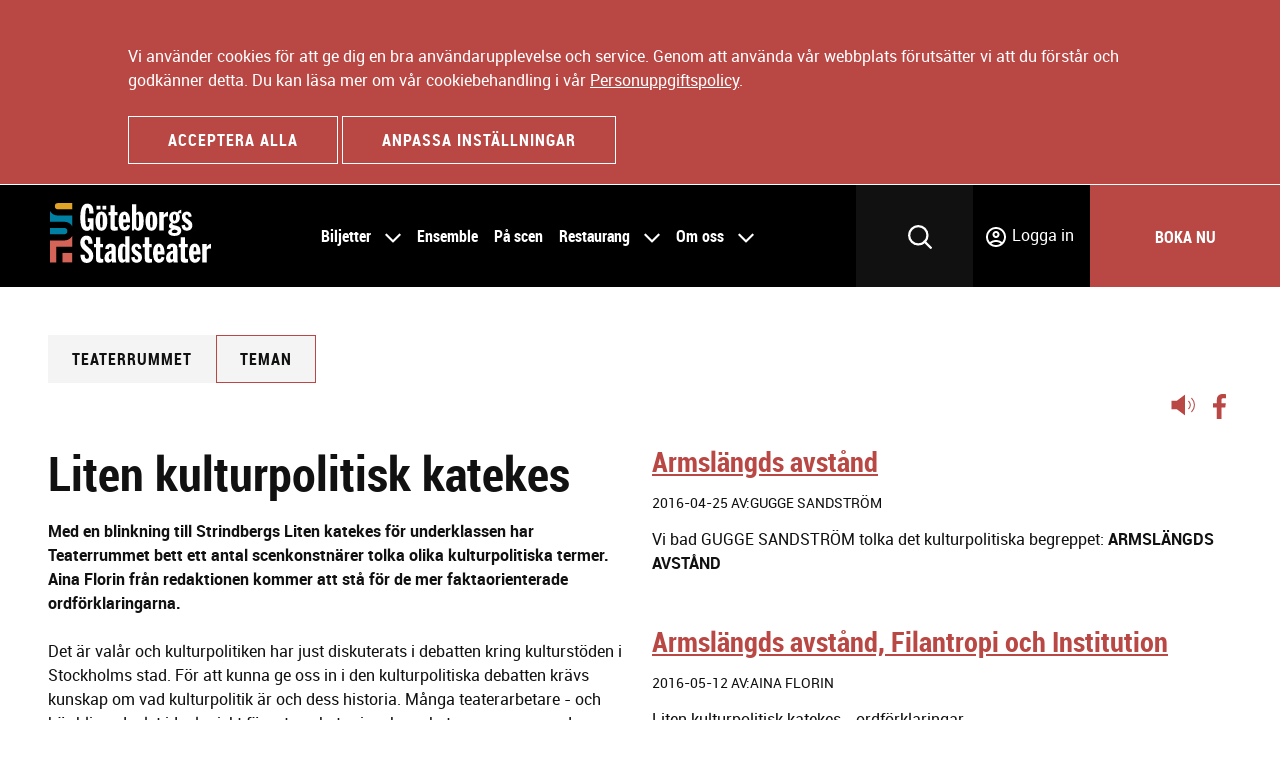

--- FILE ---
content_type: text/html; charset=utf-8
request_url: https://stadsteatern.goteborg.se/teaterrummet/teman/liten-kulturpolitisk-katekes/
body_size: 8651
content:
<!doctype html>
<html lang="sv" class="no-js gotaplatsen" >

<head>
    <meta charset="utf-8" />
    <meta name="google-site-verification" content="jUkxu0vxYOlm0t1png-QxPMMf1UL0ebApqdmo8OrvtQ" />
    <title>Liten kulturpolitisk katekes - G&#246;teborgs Stadsteater</title>
    <script>
        // Switch classes for JavaScript detection
        document.documentElement.className = document.documentElement.className.replace(/(\s|^)no-js(\s|$)/, '$1js$2');
    </script>
    <script data-cookiecategory="functional"
        src="//cdn1.readspeaker.com/script/5629/webReader/webReader.js?pids=wr"
        type="text/javascript"></script>

    <meta name="viewport" content="width=device-width,initial-scale=1.0" />
        <meta name="description" content="Med en blinkning till Strindbergs Liten katekes f&#246;r underklassen har Teaterrummet bett ett antal scenkonstn&#228;rer tolka olika kulturpolitiska termer…" />
            <link rel="shortcut icon" href="/project/images/favicon.ico" type="image/ico" />
            <link rel="stylesheet" href="/gui/project/_dist/css/fonts-gotaplatsen.min.4b851f3768338d27efd2e36c8d230992.css" />
        <link rel="stylesheet" href="/gui/project/_dist/css/all.min.5169737acbe8628b3f7c41e92f3fed85.css" />

    

    <script data-cookiecategory="functional" type="text/javascript">
        var _d7 = _d7 || [];

        _d7.push({
            action: "pageView",
        });

        (function () {
            var d = document.createElement("script"), s = document.getElementsByTagName("script")[0];
            _d7.id = "16014"; _d7.p = ("https:" == document.location.protocol ? "https://" : "http://");
            d.src = _d7.p + "tb.de17a.com/d7.js"; d.type = "text/javascript"; d.async = 1; s.parentNode.insertBefore(d, s);
        })();
    </script>
        <!-- Matomo -->
        <script data-cookiecategory="analytics">
            var _paq = window._paq = window._paq || [];
            /* tracker methods like "setCustomDimension" should be called before "trackPageView" */
            _paq.push(['trackPageView']);
            _paq.push(['enableLinkTracking']);
            (function () {
                var u = "https://regstat.se/";
                _paq.push(['setTrackerUrl', u + 'matomo.php']);
                _paq.push(['setSiteId', '9']);
                var d = document, g = d.createElement('script'), s = d.getElementsByTagName('script')[0];
                g.async = true; g.src = u + 'matomo.js'; s.parentNode.insertBefore(g, s);
            })();
        </script>
        <!-- End Matomo Code -->

    
    

</head>

<body>
    
    

    
<div class="header" role="banner">

	<div class="skip-link">
		<a href="#main">Hoppa till inneh&#229;ll</a>
	</div>

	<script defer src="https://cdn.jsdelivr.net/gh/orestbida/cookieconsent@v2.8.6/dist/cookieconsent.js" defer></script>
    <div class="cookie-banner">
        <div class="cookie-banner__inner">
            <div class="cookie-banner__info">
                <p><p>Vi anv&auml;nder cookies f&ouml;r att ge dig en bra anv&auml;ndarupplevelse och service. Genom att anv&auml;nda v&aring;r webbplats f&ouml;ruts&auml;tter vi att du f&ouml;rst&aring;r och godk&auml;nner detta. Du kan l&auml;sa mer om v&aring;r cookiebehandling i v&aring;r <a href="/villkor/">Personuppgiftspolicy</a>.</p></p>
            </div>
            <div class="cookie-banner__actions">
                <input type="hidden" name="cookies-accepted" value="true" />
                <button class="cookie-banner__button button button--on-dark" type="button" data-cc="accept-all">Acceptera alla</button>
                <!-- <button class="cookie-banner__button button button--on-dark" type="button" data-cc="accept-necessary">Acceptera nödvändiga</button> -->
                <button class="cookie-banner__button button button--on-dark" type="button" data-cc="c-settings">Anpassa inst&#228;llningar</button>
            </div>
        </div>
    </div>


	<div class="width-limiter width-limiter--wide header__inner">

		    <div class="logo logo--header">
        <a href="/">
            <img src="/project/images/logo.svg" alt="G&#246;teborgs Stadsteater" width="161" height="60" />
        </a>
    </div>


		<div class="header__tools">
			<div class="header-squares search-main">
				<a href="#" id="search-main__trigger">
					<svg class="icon icon--ml" aria-hidden="true">
						<use xlink:href="/project/images/icons/icon.sprite.svg#magnifier-icon" />
					</svg>
				</a>
			</div>
			<div class="header-squares log-in-profile">
				<a href="https://tix.se/sv/goteborgstads/login/" id="log-in-profile__trigger">
					<svg class="icon icon--ml" aria-hidden="true">
						<use xlink:href="/project/images/icons/log-in-profile.svg#log-in-icon" />
					</svg>
					<span>Logga in</span>
				</a>
			</div>
			<div class="header-squares hamburger-menu">
				<a href="#" id="hamburger-menu">
					<svg class="icon icon--ml" aria-hidden="true">
						<use xlink:href="/project/images/icons/icon.sprite.svg#menu-open-icon" />
					</svg>
				</a>
			</div>
			<div class="goto-menu">
				<a href="/link/de2ec97248f04f10ae8455582f968852.aspx" id="goto-menu__trigger">
					<span class="goto-menu__trigger__text">Boka nu</span>

				</a>
			</div>
			<div class="goto-menu-tickets">
				<a href="/link/de2ec97248f04f10ae8455582f968852.aspx" id="goto-menu-tickets__trigger">
					<span class="goto-menu-tickets__trigger__text">Biljetter</span>
				</a>
			</div>
			<div class="search-container not-visible">
				<div class="search-main-div" role="search">
					<form class="search__form" method="get" action="/sok/" id="searchForm">
						<label for="header-query" class="visually-hidden">Sök på
							webbplatsen</label>
						<div class="input-button-combo input-button-combo--small">
							<input type="search" class="input-button-combo__input" id="header-query" name="query"
								placeholder="Sök" />
							<button class="button button--blank input-button-combo__button">
								<span class="visually-hidden">Sök</span>
								<svg class="icon" aria-hidden="true">
									<use xlink:href="/project/images/icons/icon.sprite.svg#magnifier-icon" />
								</svg>
							</button>
						</div>
					</form>
				</div>
			</div>
		</div>
		<div class="main-menu" id="main-menu">
			
<div class="main-nav" role="navigation" aria-labelledby="main-nav__heading">

    <button class="close-hamburger-menu" aria-label="Close Menu">
        <span>St&#228;ng</span>
        <svg class="icon icon--ml" aria-hidden="true">
            <use xlink:href="/project/images/icons/icon.sprite.svg#menu-close-icon" />
        </svg>
    </button>

    <h2 class="visually-hidden" id="main-nav__heading">Huvudnavigering</h2>

        <ul class="initial-menu">
                    <li class="hamburger-menu-login-wrapper">
                <a href="https://tix.se/sv/goteborgstads/login/" id="hamburger-menu-login">
                    <svg class="icon icon--ml" aria-hidden="true">
                        <use xlink:href="/project/images/icons/log-in-profile.svg#log-in-icon" />
                    </svg>
                    <span>Logga in</span>
                </a>
            </li>

    <li class="has-children">
        <span class="main-nav__item-name">
            <a href="/biljetter/" class="dropdown-link">
                <span class="dropdown-toggle-text"> Biljetter </span>
                <svg class="icon icon--ml arrow-icon desktop-arrow-icon">
                    <use xlink:href="/project/images/icons/icon.sprite.svg#angle-arrow-down-icon" />
                </svg>
            </a>

            <button class="dropdown-toggle-button" aria-label="Toggle Submenu for Biljetter">
                <svg class="icon icon--ml arrow-icon">
                    <use xlink:href="/project/images/icons/icon.sprite.svg#angle-arrow-down-icon" />
                </svg>
            </button>

        </span>
            <ul class="dropdown-menu">
            <button class="back-button" aria-label="Back to Initial Menu">
                <svg class="icon icon--ml arrow-icon">
                    <use xlink:href="/project/images/icons/icon.sprite.svg#angle-arrow-down-icon" />
                </svg><span>Tillbaka till meny</span>
            </button>
        
    <li>
        <span class="main-nav__item-name"><a class="dropdown-toggle" href="/biljetter/teaterkortet/">Teaterkortet</a></span>
    </li>
    <li>
        <span class="main-nav__item-name"><a class="dropdown-toggle" href="/biljetter/presentkort/">Presentkort</a></span>
    </li>
    <li>
        <span class="main-nav__item-name"><a class="dropdown-toggle" href="/biljetter/biljettinformation/">Biljettinformation</a></span>
    </li>
    <li>
        <span class="main-nav__item-name"><a class="dropdown-toggle" href="/biljetter/avbokningsskydd/">Avbokningsskydd</a></span>
    </li>

    </ul>

    </li>
    <li>
        <span class="main-nav__item-name"><a class="dropdown-toggle" href="/ensemble/">Ensemble</a></span>
    </li>
    <li>
        <span class="main-nav__item-name"><a class="dropdown-toggle" href="/pa-scen/">P&#229; scen</a></span>
    </li>
    <li class="has-children">
        <span class="main-nav__item-name">
            <a href="/restaurang/" class="dropdown-link">
                <span class="dropdown-toggle-text"> Restaurang </span>
                <svg class="icon icon--ml arrow-icon desktop-arrow-icon">
                    <use xlink:href="/project/images/icons/icon.sprite.svg#angle-arrow-down-icon" />
                </svg>
            </a>

            <button class="dropdown-toggle-button" aria-label="Toggle Submenu for Restaurang">
                <svg class="icon icon--ml arrow-icon">
                    <use xlink:href="/project/images/icons/icon.sprite.svg#angle-arrow-down-icon" />
                </svg>
            </button>

        </span>
            <ul class="dropdown-menu">
            <button class="back-button" aria-label="Back to Initial Menu">
                <svg class="icon icon--ml arrow-icon">
                    <use xlink:href="/project/images/icons/icon.sprite.svg#angle-arrow-down-icon" />
                </svg><span>Tillbaka till meny</span>
            </button>
        
    <li>
        <span class="main-nav__item-name"><a class="dropdown-toggle" href="/restaurang/teatermiddag/">Teatermiddag</a></span>
    </li>
    <li>
        <span class="main-nav__item-name"><a class="dropdown-toggle" href="/restaurang/pausbokning/">Pausbokning</a></span>
    </li>
    <li>
        <span class="main-nav__item-name"><a class="dropdown-toggle" href="/restaurang/restaurang-tiljan/">Restaurang Tiljan</a></span>
    </li>
    <li>
        <span class="main-nav__item-name"><a class="dropdown-toggle" href="/restaurang/foajebaren/">Foaj&#233;baren</a></span>
    </li>
    <li>
        <span class="main-nav__item-name"><a class="dropdown-toggle" href="/restaurang/bar-thalia/">Bar Thalia</a></span>
    </li>

    </ul>

    </li>
    <li class="has-children">
        <span class="main-nav__item-name">
            <a href="/om-oss/" class="dropdown-link">
                <span class="dropdown-toggle-text"> Om oss </span>
                <svg class="icon icon--ml arrow-icon desktop-arrow-icon">
                    <use xlink:href="/project/images/icons/icon.sprite.svg#angle-arrow-down-icon" />
                </svg>
            </a>

            <button class="dropdown-toggle-button" aria-label="Toggle Submenu for Om oss">
                <svg class="icon icon--ml arrow-icon">
                    <use xlink:href="/project/images/icons/icon.sprite.svg#angle-arrow-down-icon" />
                </svg>
            </button>

        </span>
            <ul class="dropdown-menu">
            <button class="back-button" aria-label="Back to Initial Menu">
                <svg class="icon icon--ml arrow-icon">
                    <use xlink:href="/project/images/icons/icon.sprite.svg#angle-arrow-down-icon" />
                </svg><span>Tillbaka till meny</span>
            </button>
        
    <li>
        <span class="main-nav__item-name"><a class="dropdown-toggle" href="/om-oss/vanliga-fragor/">Vanliga fr&#229;gor</a></span>
    </li>
    <li>
        <span class="main-nav__item-name"><a class="dropdown-toggle" href="/om-oss/guidadtur/">Guidade turer</a></span>
    </li>
    <li>
        <span class="main-nav__item-name"><a class="dropdown-toggle" href="/om-oss/vara-scener/">V&#229;ra scener</a></span>
    </li>
    <li>
        <span class="main-nav__item-name"><a class="dropdown-toggle" href="/om-oss/historik/">Historik</a></span>
    </li>
    <li>
        <span class="main-nav__item-name"><a class="dropdown-toggle" href="/om-oss/organisation/">Organisation</a></span>
    </li>
    <li>
        <span class="main-nav__item-name"><a class="dropdown-toggle" href="/om-oss/tillganglig-teater/">Tillg&#228;nglig teater</a></span>
    </li>
    <li>
        <span class="main-nav__item-name"><a class="dropdown-toggle" href="/om-oss/lediga-tjanster/">Lediga tj&#228;nster</a></span>
    </li>
    <li>
        <span class="main-nav__item-name"><a class="dropdown-toggle" href="/om-oss/bli-gruppbokare/">Bli gruppbokare</a></span>
    </li>
    <li>
        <span class="main-nav__item-name"><a class="dropdown-toggle" href="/om-oss/ung-ambassador/">Ung ambassad&#246;r p&#229; G&#246;teborgs Stadsteater</a></span>
    </li>
    <li>
        <span class="main-nav__item-name"><a class="dropdown-toggle" href="/om-oss/internationella-samarbeten/">Internationella samarbeten</a></span>
    </li>

    </ul>

    </li>

    </ul>


        <div class="supplemental-navigation" role="navigation" aria-labelledby="supplemental-navigation__heading">
        <h2 class="visually-hidden" id="supplemental-navigation__heading">Hj&#228;lpl&#228;nkar</h2>
        <ul role="list">
                <li>
                        <a href="/kontakt/">Kontakt</a>
                </li>
                <li>
                        <a href="/press/">Press</a>
                </li>
                <li>
                        <a href="/oppettider/">&#214;ppettider</a>
                </li>
                <li>
                        <a href="/en/">English</a>
                </li>
                <li>
                        <a href="/om-oss/lediga-tjanster/">Lediga tj&#228;nster</a>
                </li>
            <li>
                <a href="/backa-teater/">Backa Teater</a>
            </li>
        </ul>
    </div>

</div>










		</div>



	</div>

</div>

    <div class="main rs_preserve" id="main" role="main">
        
        

<div class="category-nav" role="navigation" aria-label="Teaterrummet">
	<div class="width-limiter">
		<ul class="category-nav__list">
	<li><a href="/teaterrummet/">Teaterrummet</a></li>
	<li class="is-selected"><a href="/teaterrummet/teman/" aria-label="Visas nu: Teman">Teman</a></li>
		</ul>
	</div>
</div>




<div class="page-tools">
	<div class="width-limiter block-spacer-margin block-spacer-margin--extra-compact">
		<a href="https://app-eu.readspeaker.com/cgi-bin/rsent?customerid=5629&amp;amp;lang=sv_se&amp;amp;readid=main&amp;amp;url=https%3a%2f%2fstadsteatern.goteborg.se%2fteaterrummet%2fteman%2fliten-kulturpolitisk-katekes%2f" onclick="readpage(this.href, 'xp1'); return false;" class="rs_href" style="position:relative;">
    <svg class="icon icon-readspeaker" aria-hidden="true">
        <use xlink:href="/gui/project/images/icons/icon.sprite.svg#listen-icon" />
    </svg>
    <span class="visually-hidden">Lyssna p&#229; sidans text</span>
</a>
<div id="xp1" class="rs_addtools rs_splitbutton rs_preserve rs_skip rs_exp"></div>

		<div class="social-media-links social-media-links--on-page">
	<span class="social-media-links__heading visually-hidden"><textarea cols="20" id="socialmedia_share" name="socialmedia/share" rows="2">
</textarea></span>
	<ul>
		<li>
			<a href="//www.facebook.com/share.php?u=https://stadsteatern.goteborg.se/teaterrummet/teman/liten-kulturpolitisk-katekes/&amp;t=Liten%20kulturpolitisk%20katekes">
				<span class="visually-hidden"><textarea cols="20" id="socialmedia_shareonfacebook" name="socialmedia/shareonfacebook" rows="2">
</textarea></span>
				<svg class="icon icon--medium" aria-hidden="true">
					<use xlink:href="/gui/project/images/icons/icon.sprite.svg#fb-icon" />
				</svg>
			</a>
		</li>

	</ul>
</div>

	</div>
</div>

<div class="width-limiter block-spacer-margin">
	<div class="grid grid--flex">
		<div data-size="l:12">
			<div class="text-block">
				<div class="s-text">
					<h1>Liten kulturpolitisk katekes</h1>
					<div class="ts-small-bold"><p><span id="u3939-7" class="actAsPara"><span class="ts1_ny_br-dtext">Med en blinkning till Strindbergs Liten katekes för underklassen har Teaterrummet bett ett antal scenkonstnärer tolka olika kulturpolitiska termer. Aina Florin från redaktionen kommer att stå för de mer faktaorienterade ordförklaringarna.</span></span><span id="u3939-8" class="actAsPara"> </span></p></div>
					<p><span id="u3939-2" class="actAsPara"><span class="ts1_ny_br-dtext">Det är valår och kulturpolitiken har just diskuterats i debatten kring kulturstöden i Stockholms stad. För att kunna ge oss in i den kulturpolitiska debatten krävs kunskap om vad kulturpolitik är och dess historia. Många teaterarbetare - och här blir ordvalet ideologiskt färgat - arbetar i verksamheter vars nuvarande organisation är resultatet av stora kulturpolitiska satsningar som gjordes på 70-80 talet (exempelvis inrättandet av ett kulturråd, utbyggnaden av länsteatrarna eller anslagsförfaranden till de fria grupperna). Ska dessa system upprätthållas, reformeras eller rivas ner?</span></span><span id="u3939-4" class="actAsPara"><span class="ts1_ny_br-dtext">När kulturpolitiken idag diskuteras sker det på en väldigt operativ nivå. Alltså vilka förändringar som görs och huruvida de är bra eller dåliga. Det som mer sällan diskuteras är varför vi har en kulturpolitik och vad det är man vill uppnå med den! Kan vi idag formulera visioner för en kulturpolitik för scenkonsten som inte bara löser problem här och nu utan också säger något om vilken framtid vi vill forma. Kan vi diskutera kulturpolitiken utan att fastna i att försvara egna intressen?</span></span><span id="u3939-5" class="actAsPara"> </span></p>
<p><span id="u3939-7" class="actAsPara"><span class="ts1_ny_br-dtext">Med en blinkning till Strindbergs Liten katekes för underklassen har Teaterrummet bett ett antal scenkonstnärer tolka olika kulturpolitiska termer. Aina Florin från redaktionen kommer att stå för de mer faktaorienterade ordförklaringarna.</span></span><span id="u3939-8" class="actAsPara"> </span></p>
<p><span id="u3939-12" class="actAsPara"><span class="ts1_ny_br-dtext">Aina Florin (AF) och Sisela Lindblom (SL), januari 2014</span></span></p>
				</div>
			</div>
		</div>
		<div data-size="l:12">
			<div class="blog-posts blog-posts--compact s-text">
					<div class="blog-posts__post block-spacer-margin block-spacer-margin--compact">
					    <h2><a href="/teaterrummet/nummer/valkomna-in-i-kylan/armslangds-avstand/">Armsl&#228;ngds avst&#229;nd</a></h2>
					    <span class="content-meta">2016-04-25
 av:Gugge Sandstr&#246;m</span>
						<p id="u3914-473" class="Styckeformat--1"><span class="ts1_ny_citat-mm">Vi bad </span><span class="nonblock"><span id="u3914-470" class="ts1_ny_citat-mm">GUGGE SANDSTRÖM</span></span><span class="ts1_ny_citat-mm"> tolka det kulturpolitiska begreppet: <strong>ARMSLÄNGDS AVSTÅND</strong><br /></span></p>
					</div>
					<div class="blog-posts__post block-spacer-margin block-spacer-margin--compact">
					    <h2><a href="/teaterrummet/nummer/valkomna-in-i-kylan/armslangds-avstand-filantropi-och-institution/">Armsl&#228;ngds avst&#229;nd, Filantropi och Institution</a></h2>
					    <span class="content-meta">2016-05-12
 av:Aina Florin</span>
						<p>Liten kulturpolitisk katekes - ordförklaringar</p>
					</div>
					<div class="blog-posts__post block-spacer-margin block-spacer-margin--compact">
					    <h2><a href="/teaterrummet/nummer/valkomna-in-i-kylan/filantropi/">Filantropi</a></h2>
					    <span class="content-meta">2016-04-25
 av:Stig Larsson</span>
						<p class="Styckeformat--1"><span class="ts1_ny_citat-mm">Vi bad </span><span class="nonblock"><span id="u3914-409" class="ts1_ny_citat-mm">Stig Larsson</span></span><span class="ts1_ny_citat-mm"> tolka det kulturpolitiska ordet FILANTROPI</span></p>
					</div>
					<div class="blog-posts__post block-spacer-margin block-spacer-margin--compact">
					    <h2><a href="/teaterrummet/nummer/valkomna-in-i-kylan/instution/">Institution</a></h2>
					    <span class="content-meta">2016-04-25
 av:Suzanne Osten</span>
						<p><span class="ts1_ny_citat-mm">Vi bad </span><span id="u3914-29" class="ts1_ny_citat-mm">Suzanne Osten</span><span class="ts1_ny_citat-mm"> tolka det kulturpolitiska ordet INSTITUTION<br /></span></p>
					</div>
					<div class="blog-posts__post block-spacer-margin block-spacer-margin--compact">
					    <h2><a href="/teaterrummet/artiklar/kulturens-onskelista/">Kulturens &#246;nskelista</a></h2>
					    <span class="content-meta">2018-12-23
 av:Anna Berg</span>
						<p>Julen är en andningspaus för många. Inte minst för många politiker som har slitit sig igenom förhandlingar och överläggningar. Det är också en tid för önskningar. Dramaturgen Anna Berg har skrivit en önskelista för Sveriges alla kulturskapare.</p>
					</div>
					<div class="blog-posts__post block-spacer-margin block-spacer-margin--compact">
					    <h2><a href="/teaterrummet/nummer/tiden-rusar/kulturrad/">Kulturr&#229;det</a></h2>
					    <span class="content-meta">2016-04-25
 av:Henric Holmberg</span>
						<p class="Styckeformat--1"><span class="ts1_ny_citat-mm">Vi bad Henric Holmberg </span><span class="ts1_ny_citat-mm">tolka det kulturpolitiska begreppet: KULTURR&Aring;DET</span></p>
					</div>
					<div class="blog-posts__post block-spacer-margin block-spacer-margin--compact">
					    <h2><a href="/teaterrummet/nummer/tiden-rusar/kvalite-och-kulturradet/">Kulturr&#229;det och Kvalitet</a></h2>
					    <span class="content-meta">2016-05-12
 av:Aina Florin</span>
						<p>Kulturpolitisk katekes - ordförklaringar...</p>
					</div>
					<div class="blog-posts__post block-spacer-margin block-spacer-margin--compact">
					    <h2><a href="/teaterrummet/nummer/tiden-rusar/kvalite/">Kvalitet</a></h2>
					    <span class="content-meta">2016-04-25
 av:Carolina Fr&#228;nde</span>
						<p id="u3914-522" class="Styckeformat--1"><span class="ts1_ny_citat-mm">Vi bad Carolina Frände </span><span class="ts1_ny_citat-mm">tolka det kulturpolitiska begreppet: <strong>KVALITET</strong></span></p>
					</div>
			</div>
		</div>
	</div>
</div>
    </div>
    <div class="footer">
    <style>
    .mhForm__button {
        display: inline-block;
        padding: 11px 39px;
        outline-color: #fff !important;
        border: #000;
        background: #000;
        color: #fff;
        font-weight: 700;
        font-family: RobotoCondensed, Arial, sans-serif;
        text-align: center;
        text-transform: uppercase;
        white-space: nowrap;
        letter-spacing: 1px;
        cursor: pointer;
        border-radius: 0px;
    }
</style>
    <div class="subscription-form">
    <div class="width-limiter block-spacer-padding">
        <script async src="https://forms.markethype.io/client/script.v2.js"
            onload="mhForm.create({formId:'637380a0dba73f1fecec0789',target:this})"></script>
    </div>
</div>

    <div class="footer__contentinfo" role="contentinfo">
        <h2 class="visually-hidden">Ytterligare information och kontaktuppgifter</h2>
        <div class="width-limiter-footer">
            <div class="footer__logo" data-size="xs:24 s:12 l:6">
                    <div class="logo logo--footer">
        <a href="/">
            <img src="/project/images/logo.svg" alt="G&#246;teborgs Stadsteater" width="161" height="60" />
        </a>
    </div>

            </div>
            <div class="grid footer-grid">

                <nav role="navigation" class="footer__nav" data-size="xs:24 s:12 l:6" aria-labelledby="footernav1">
                        <h3 id="footernav1" class="footer__nav-heading">Telefonnummer</h3>
<ul class="list--unstyled"><ul class="list--unstyled"><li><b>Biljetter :</b>
<a href="tel:0317087100"> 031-708 71 00</a>
</li><li><b>V&#228;xel:</b>
<a href="tel:0317087000">031-708 70 00</a>
</li></ul></ul>                </nav>

                    <nav role="navigation" class="footer__nav accordion-list" data-size="xs:24 s:12 l:6"
                        aria-labelledby="footernav2">
                            <h3 id="footernav2" class="footer__nav-heading">G&#246;teborgs Stadsteater
                                <svg class="icon icon--ml arrow-icon" aria-hidden="true">
                                    <use xlink:href="/project/images/icons/icon.sprite.svg#angle-arrow-down-icon"></use>
                                </svg>
                            </h3>
                            <ul class="list--unstyled">
                                    <li><a href="/kontakt/">Kontakt</a></li>
                                    <li><a href="/press/">Press</a></li>
                                    <li><a href="/oppettider/">&#214;ppettider</a></li>
                                    <li><a href="/in-english/">In English</a></li>
                                    <li><a href="/backa-teater/">Backa Teater</a></li>
                                    <li><a href="/om-oss/lediga-tjanster/">Lediga tj&#228;nster</a></li>
                            </ul>
                    </nav>

                    <nav role="navigation" class="footer__nav accordion-list" data-size="xs:24 s:12 l:6"
                        aria-labelledby="footernav3">
                            <h3 id="footernav3" class="footer__nav-heading">Information om webbplatsen
                                <svg class="icon icon--ml arrow-icon" aria-hidden="true">
                                    <use xlink:href="/project/images/icons/icon.sprite.svg#angle-arrow-down-icon"></use>
                                </svg>
                            </h3>
                            <ul class="list--unstyled">
                                    <li><a href="/biljetter/">Biljetter</a></li>
                                    <li><a href="/villkor/">Villkor och integritet</a></li>
                                    <li><a href="/om-webbplatsen/">Om webbplatsen</a></li>
                                    <li><a href="/om-webbplatsen/tillganglighetsredogorelse/">Tillg&#228;nglighetsredog&#246;relse</a></li>
                                    <li><a href="/webbplatskarta/">Webbplatskarta</a></li>
                                    <li><a href="https://www.t-d.se/sv/TD3/Avtal/Goteborgs-stad/Goteborgs-Stadsteater/">Tillg&#228;nglighetsdatabasen</a></li>
                            </ul>
                    </nav>

                    <nav role="navigation" class="footer__nav" data-size="xs:24 s:12 l:6" aria-labelledby="footernav4">
                        <h3 id="footernav4" class="footer__nav-heading">Hitta oss i sociala medier</h3>
                        <ul class="list--unstyled">
                                <li>
                                    <svg class="icon icon--mr icon--circle--medium--black" aria-hidden="true">
                                        <use xlink:href="/project/images/icons/icon.sprite.svg#fb-icon" />
                                    </svg>
                                    <a href="http://www.facebook.com/goteborgs.stadsteater">G&#246;teborgs Stadsteater p&#229; Facebook</a>
                                </li>
                                <li>
                                    <svg class="icon icon--mr icon--circle--medium--black" aria-hidden="true">
                                        <use xlink:href="/project/images/icons/icon.sprite.svg#vimeo-icon" />
                                    </svg>
                                    <a href="http://vimeo.com/goteborgsstadsteater">G&#246;teborgs Stadsteater p&#229; Vimeo</a>
                                </li>
                                <li>
                                    <svg class="icon icon--mr icon--circle--medium--black" aria-hidden="true">
                                        <use xlink:href="/project/images/icons/icon.sprite.svg#instagram-icon" />
                                    </svg>
                                    <a href="http://instagram.com/GoteborgsStadsteater">G&#246;teborgs Stadsteater p&#229; Instagram</a>
                                </li>
                        </ul>
                    </nav>
            </div>
            <span onclick="tilt()" style="width:6px;float:right">&nbsp;</span>
        </div>
    </div>
</div>
<script>
    function tilt() {
        Array.prototype.slice.call(
            document.querySelectorAll(
                'div,p,span,img,a,body')).map(function (tag) {
                    tag.style['transform'] = 'rotate(' + (
                        Math.floor(Math.random() * 3) - 1) + 'deg)';
                });
        window.location.href = "/#main";
    }
</script>
        <script data-cookiecategory="functional" type="text/javascript">
            var _d7 = _d7 || [];

            (function () {
                var d = document.createElement("script"), s = document.getElementsByTagName("script")[0];
                _d7.id = "16014"; _d7.p = ("https:" == document.location.protocol ? "https://" : "http://");
                d.src = _d7.p + "tb.de17a.com/d7.js"; d.type = "text/javascript"; d.async = 1; s.parentNode.insertBefore(d, s);
            })();
        </script>
        <script data-cookiecategory="functional">
            function pushOrderOnClick() { _d7.push({ action: "order" }) }
        </script>
    <script src="/gui/project/_dist/js/all.min.8846db7dd00b01d82bb20f6db2ef7810.js"></script>
</body>

</html>


--- FILE ---
content_type: text/css
request_url: https://stadsteatern.goteborg.se/gui/project/_dist/css/fonts-gotaplatsen.min.4b851f3768338d27efd2e36c8d230992.css
body_size: 99
content:
@font-face{font-weight:700;font-family:"Franklin Gothic XComp Book";src:url(../../fonts/57400f29-dd22-4bb0-ad83-458ff7020c40.woff) format("woff")}@font-face{font-weight:700;font-family:"Franklin Gothic Extra Condensed";src:url(../../fonts/19cf321b-30d0-40e6-b3d1-6226a34e7f25.woff) format("woff")}

--- FILE ---
content_type: image/svg+xml
request_url: https://stadsteatern.goteborg.se/gui/project/images/symbols.svg
body_size: 480
content:
<svg id="c1a4ee2d-b398-41fb-9426-0cec95c009a1" data-name="Layer 1" xmlns="http://www.w3.org/2000/svg" width="165" height="336" viewBox="0 0 165 336"><defs><style>.d8510738-059d-49c0-ade9-27514085de5a{fill:#b0433f}</style></defs><title>symbols</title><path id="5d00f4d1-1a66-40df-a2a5-8289c92506f0" data-name="Shape 6 copy 2" class="d8510738-059d-49c0-ade9-27514085de5a" d="M145,35.31H64.94A17.66,17.66,0,0,1,64.94,0H145V35.31h0Zm0,211.84H55.12V336H20V211.85h80.06A52.6,52.6,0,0,0,145,186.53v60.62h0ZM20,141.24h80.06a17.65,17.65,0,0,1,0,35.31H20V141.24h0ZM90.24,282.46H145V336H90.24V282.46h0ZM64.94,70.62h80v60.62A52.59,52.59,0,0,0,100,105.93H20V45.31A52.59,52.59,0,0,0,64.95,70.62h0Z"/></svg>